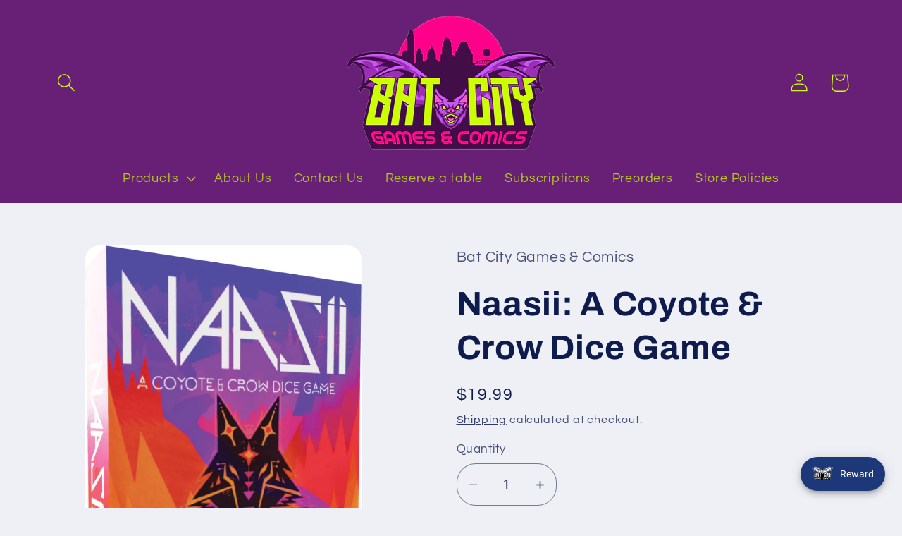

--- FILE ---
content_type: text/javascript; charset=utf-8
request_url: https://batcitygc.com/products/naasii-a-coyote-crow-dice-game.js
body_size: 604
content:
{"id":8765743661348,"title":"Naasii: A Coyote \u0026 Crow Dice Game","handle":"naasii-a-coyote-crow-dice-game","description":"\u003cmeta charset=\"utf-8\"\u003e\u003cspan data-mce-fragment=\"1\"\u003eNaasii is a push-your-luck style game of chance. Inspired by traditional Indigenous games and classic American family games. You`ll roll twelve-sided dice aiming to score sets or runs while not busting along the way. Highest score wins, but it`s not all luck. You`ll need to decide which numbers to pursue and when you`ve scored enough to keep ahead of the other players. You`ll even be able to pick a lucky number that will get you a few extra points on other players` turns! In addition, the dice in the game can serve as a full recommended playset of dice for the Coyote \u0026amp; Crow roleplaying game.\u003c\/span\u003e","published_at":"2023-09-22T17:34:40-05:00","created_at":"2023-09-22T17:34:40-05:00","vendor":"Bat City Games \u0026 Comics","type":"games","tags":["Games"],"price":1999,"price_min":1999,"price_max":1999,"available":true,"price_varies":false,"compare_at_price":null,"compare_at_price_min":0,"compare_at_price_max":0,"compare_at_price_varies":false,"variants":[{"id":47146256400676,"title":"Default Title","option1":"Default Title","option2":null,"option3":null,"sku":"","requires_shipping":true,"taxable":true,"featured_image":null,"available":true,"name":"Naasii: A Coyote \u0026 Crow Dice Game","public_title":null,"options":["Default Title"],"price":1999,"weight":1361,"compare_at_price":null,"inventory_management":"shopify","barcode":"195893669011","requires_selling_plan":false,"selling_plan_allocations":[]}],"images":["\/\/cdn.shopify.com\/s\/files\/1\/0803\/8573\/6996\/files\/Naazii.jpg?v=1695422082"],"featured_image":"\/\/cdn.shopify.com\/s\/files\/1\/0803\/8573\/6996\/files\/Naazii.jpg?v=1695422082","options":[{"name":"Title","position":1,"values":["Default Title"]}],"url":"\/products\/naasii-a-coyote-crow-dice-game","media":[{"alt":null,"id":37359762309412,"position":1,"preview_image":{"aspect_ratio":0.712,"height":907,"width":646,"src":"https:\/\/cdn.shopify.com\/s\/files\/1\/0803\/8573\/6996\/files\/Naazii.jpg?v=1695422082"},"aspect_ratio":0.712,"height":907,"media_type":"image","src":"https:\/\/cdn.shopify.com\/s\/files\/1\/0803\/8573\/6996\/files\/Naazii.jpg?v=1695422082","width":646}],"requires_selling_plan":false,"selling_plan_groups":[]}

--- FILE ---
content_type: text/javascript; charset=utf-8
request_url: https://batcitygc.com/products/naasii-a-coyote-crow-dice-game.js
body_size: 490
content:
{"id":8765743661348,"title":"Naasii: A Coyote \u0026 Crow Dice Game","handle":"naasii-a-coyote-crow-dice-game","description":"\u003cmeta charset=\"utf-8\"\u003e\u003cspan data-mce-fragment=\"1\"\u003eNaasii is a push-your-luck style game of chance. Inspired by traditional Indigenous games and classic American family games. You`ll roll twelve-sided dice aiming to score sets or runs while not busting along the way. Highest score wins, but it`s not all luck. You`ll need to decide which numbers to pursue and when you`ve scored enough to keep ahead of the other players. You`ll even be able to pick a lucky number that will get you a few extra points on other players` turns! In addition, the dice in the game can serve as a full recommended playset of dice for the Coyote \u0026amp; Crow roleplaying game.\u003c\/span\u003e","published_at":"2023-09-22T17:34:40-05:00","created_at":"2023-09-22T17:34:40-05:00","vendor":"Bat City Games \u0026 Comics","type":"games","tags":["Games"],"price":1999,"price_min":1999,"price_max":1999,"available":true,"price_varies":false,"compare_at_price":null,"compare_at_price_min":0,"compare_at_price_max":0,"compare_at_price_varies":false,"variants":[{"id":47146256400676,"title":"Default Title","option1":"Default Title","option2":null,"option3":null,"sku":"","requires_shipping":true,"taxable":true,"featured_image":null,"available":true,"name":"Naasii: A Coyote \u0026 Crow Dice Game","public_title":null,"options":["Default Title"],"price":1999,"weight":1361,"compare_at_price":null,"inventory_management":"shopify","barcode":"195893669011","requires_selling_plan":false,"selling_plan_allocations":[]}],"images":["\/\/cdn.shopify.com\/s\/files\/1\/0803\/8573\/6996\/files\/Naazii.jpg?v=1695422082"],"featured_image":"\/\/cdn.shopify.com\/s\/files\/1\/0803\/8573\/6996\/files\/Naazii.jpg?v=1695422082","options":[{"name":"Title","position":1,"values":["Default Title"]}],"url":"\/products\/naasii-a-coyote-crow-dice-game","media":[{"alt":null,"id":37359762309412,"position":1,"preview_image":{"aspect_ratio":0.712,"height":907,"width":646,"src":"https:\/\/cdn.shopify.com\/s\/files\/1\/0803\/8573\/6996\/files\/Naazii.jpg?v=1695422082"},"aspect_ratio":0.712,"height":907,"media_type":"image","src":"https:\/\/cdn.shopify.com\/s\/files\/1\/0803\/8573\/6996\/files\/Naazii.jpg?v=1695422082","width":646}],"requires_selling_plan":false,"selling_plan_groups":[]}